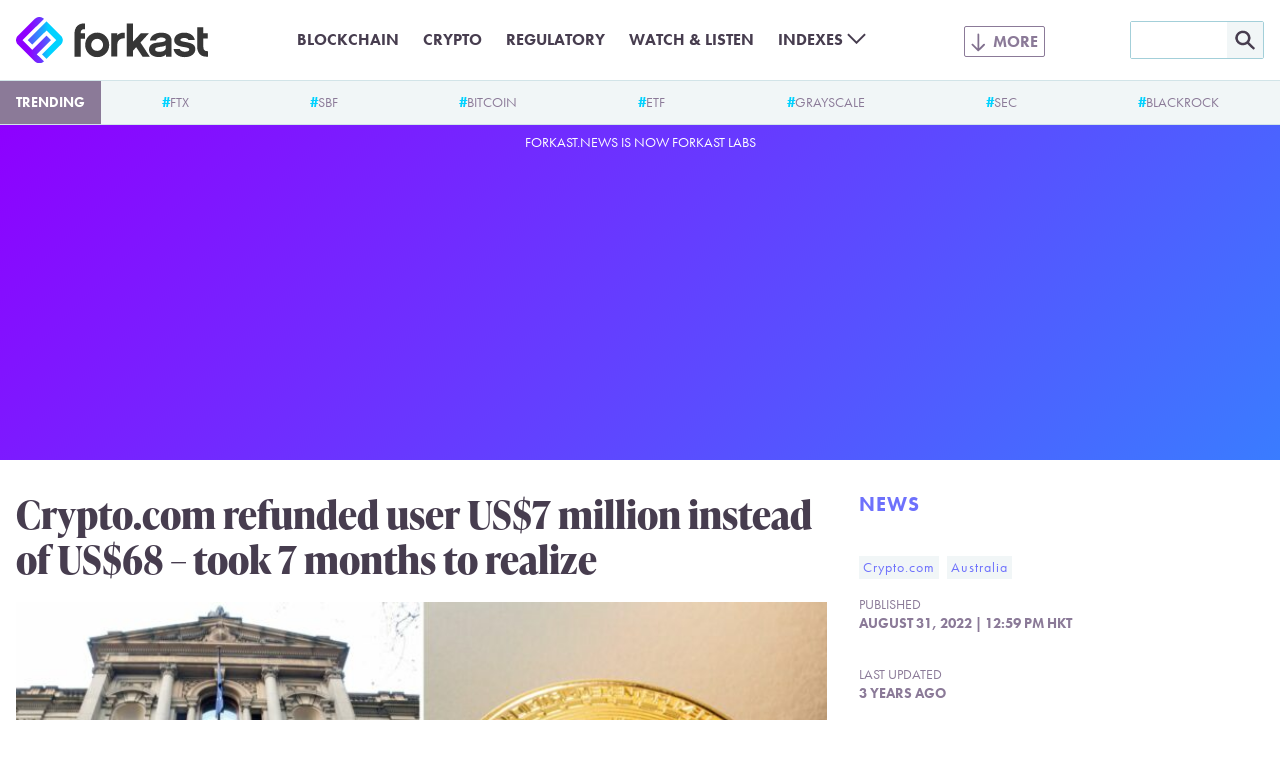

--- FILE ---
content_type: text/html; charset=UTF-8
request_url: https://forkast.news/crypto-com-refunded-us7-million-7-months/
body_size: 13606
content:
<!DOCTYPE html>
<html class="no-js" lang="en-US" prefix="og: https://ogp.me/ns#">
<head>
	<meta charset="UTF-8">
	<meta name="viewport" content="width=device-width, initial-scale=1.0">
	<meta name='impact-site-verification' value='a47a92e1-e447-4fb5-ad1a-b0ca9b40247c'>
	<link rel="alternate" type="application/rss+xml" title="Forkast RSS feed" href="/feed/">
	<script>document.documentElement.className = document.documentElement.className.replace(/\bno-js\b/g, 'js');</script>
<!-- Search Engine Optimization by Rank Math PRO - https://rankmath.com/ -->
<title>Crypto.com refunded user US$7 million instead of US$68 – took 7 months to realize</title>
<meta name="description" content="Singapore-based cryptocurrency exchange Crypto.com transferred AU$10.4 million (US$7.15 million) to an Australian woman instead of a refund of AU$100 (US$68)."/>
<meta name="robots" content="follow, index, max-snippet:-1, max-video-preview:-1, max-image-preview:large"/>
<link rel="canonical" href="https://forkast.news/crypto-com-refunded-us7-million-7-months/" />
<meta property="og:locale" content="en_US" />
<meta property="og:type" content="article" />
<meta property="og:title" content="Crypto.com refunded user US$7 million instead of US$68 – took 7 months to realize" />
<meta property="og:description" content="Singapore-based cryptocurrency exchange Crypto.com transferred AU$10.4 million (US$7.15 million) to an Australian woman instead of a refund of AU$100 (US$68)." />
<meta property="og:url" content="https://forkast.news/crypto-com-refunded-us7-million-7-months/" />
<meta property="og:site_name" content="Forkast" />
<meta property="article:publisher" content="https://www.facebook.com/forkast.news" />
<meta property="article:tag" content="Crypto.com" />
<meta property="article:tag" content="Australia" />
<meta property="article:section" content="News" />
<meta property="og:updated_time" content="2022-08-31T12:59:51+00:00" />
<meta property="og:image" content="https://forkast.news/wp-content/uploads/2022/08/VicBit.jpg" />
<meta property="og:image:secure_url" content="https://forkast.news/wp-content/uploads/2022/08/VicBit.jpg" />
<meta property="og:image:width" content="1920" />
<meta property="og:image:height" content="1080" />
<meta property="og:image:alt" content="Victoria Supreme Court" />
<meta property="og:image:type" content="image/jpeg" />
<meta property="article:published_time" content="2022-08-31T12:59:50+00:00" />
<meta property="article:modified_time" content="2022-08-31T12:59:51+00:00" />
<meta name="twitter:card" content="summary_large_image" />
<meta name="twitter:title" content="Crypto.com refunded user US$7 million instead of US$68 – took 7 months to realize" />
<meta name="twitter:description" content="Singapore-based cryptocurrency exchange Crypto.com transferred AU$10.4 million (US$7.15 million) to an Australian woman instead of a refund of AU$100 (US$68)." />
<meta name="twitter:site" content="@forkast_news" />
<meta name="twitter:creator" content="@keller_lachlan" />
<meta name="twitter:image" content="https://forkast.news/wp-content/uploads/2022/08/VicBit.jpg" />
<meta name="twitter:label1" content="Written by" />
<meta name="twitter:data1" content="Lachlan Keller" />
<meta name="twitter:label2" content="Time to read" />
<meta name="twitter:data2" content="1 minute" />
<script type="application/ld+json" class="rank-math-schema-pro">{"@context":"https://schema.org","@graph":[{"@type":"Place","@id":"https://forkast.news/#place","address":{"@type":"PostalAddress","streetAddress":"Suite 4, 14/F, CMA Building","addressLocality":"64 Connaught Road","addressRegion":"Central","postalCode":"999077","addressCountry":"Hong Kong"}},{"@type":["NewsMediaOrganization","Organization"],"@id":"https://forkast.news/#organization","name":"Forkast News","url":"https://forkast.news","sameAs":["https://www.facebook.com/forkast.news","https://twitter.com/forkast_news"],"email":"hello@forkast.news","address":{"@type":"PostalAddress","streetAddress":"Suite 4, 14/F, CMA Building","addressLocality":"64 Connaught Road","addressRegion":"Central","postalCode":"999077","addressCountry":"Hong Kong"},"logo":{"@type":"ImageObject","@id":"https://forkast.news/#logo","url":"https://forkast.news/wp-content/uploads/2021/06/Forkast-Logo-Only.png","contentUrl":"https://forkast.news/wp-content/uploads/2021/06/Forkast-Logo-Only.png","caption":"Forkast News","inLanguage":"en-US","width":"501","height":"501"},"location":{"@id":"https://forkast.news/#place"}},{"@type":"WebSite","@id":"https://forkast.news/#website","url":"https://forkast.news","name":"Forkast News","publisher":{"@id":"https://forkast.news/#organization"},"inLanguage":"en-US"},{"@type":"ImageObject","@id":"https://forkast.news/wp-content/uploads/2022/08/VicBit.jpg","url":"https://forkast.news/wp-content/uploads/2022/08/VicBit.jpg","width":"1920","height":"1080","caption":"Victoria Supreme Court","inLanguage":"en-US"},{"@type":"WebPage","@id":"https://forkast.news/crypto-com-refunded-us7-million-7-months/#webpage","url":"https://forkast.news/crypto-com-refunded-us7-million-7-months/","name":"Crypto.com refunded user US$7 million instead of US$68 \u2013 took 7 months to realize","datePublished":"2022-08-31T12:59:50+00:00","dateModified":"2022-08-31T12:59:51+00:00","isPartOf":{"@id":"https://forkast.news/#website"},"primaryImageOfPage":{"@id":"https://forkast.news/wp-content/uploads/2022/08/VicBit.jpg"},"inLanguage":"en-US"},{"@type":"Person","@id":"https://forkast.news/author/lkeller/","name":"Lachlan Keller","url":"https://forkast.news/author/lkeller/","image":{"@type":"ImageObject","@id":"https://secure.gravatar.com/avatar/2b25606a8aefd4847f772ab9b369d7f0?s=96&amp;d=mm&amp;r=g","url":"https://secure.gravatar.com/avatar/2b25606a8aefd4847f772ab9b369d7f0?s=96&amp;d=mm&amp;r=g","caption":"Lachlan Keller","inLanguage":"en-US"},"sameAs":["https://twitter.com/keller_lachlan"],"worksFor":{"@id":"https://forkast.news/#organization"}},{"@type":"NewsArticle","headline":"Crypto.com refunded user US$7 million instead of US$68 \u2013 took 7 months to realize","keywords":"Crypto.com,refund,mistake,crypto,australia","datePublished":"2022-08-31T12:59:50+00:00","dateModified":"2022-08-31T12:59:51+00:00","articleSection":"Australia, Crypto.com","author":{"@id":"https://forkast.news/author/lkeller/","name":"Lachlan Keller"},"publisher":{"@id":"https://forkast.news/#organization"},"description":"Singapore-based cryptocurrency exchange Crypto.com transferred AU$10.4 million (US$7.15 million) to an Australian woman instead of a refund of AU$100 (US$68).","copyrightYear":"2022","copyrightHolder":{"@id":"https://forkast.news/#organization"},"name":"Crypto.com refunded user US$7 million instead of US$68 \u2013 took 7 months to realize","@id":"https://forkast.news/crypto-com-refunded-us7-million-7-months/#richSnippet","isPartOf":{"@id":"https://forkast.news/crypto-com-refunded-us7-million-7-months/#webpage"},"image":{"@id":"https://forkast.news/wp-content/uploads/2022/08/VicBit.jpg"},"inLanguage":"en-US","mainEntityOfPage":{"@id":"https://forkast.news/crypto-com-refunded-us7-million-7-months/#webpage"}}]}</script>
<!-- /Rank Math WordPress SEO plugin -->

<link rel='dns-prefetch' href='//www.googletagmanager.com' />
<link rel='stylesheet' id='wp-block-library-css' href='https://forkast.news/wp-includes/css/dist/block-library/style.min.css?ver=b61b320950af0f12fc6afb858957a022' type='text/css' media='all' />
<style id='wp-block-library-theme-inline-css' type='text/css'>
.wp-block-audio figcaption{color:#555;font-size:13px;text-align:center}.is-dark-theme .wp-block-audio figcaption{color:hsla(0,0%,100%,.65)}.wp-block-audio{margin:0 0 1em}.wp-block-code{border:1px solid #ccc;border-radius:4px;font-family:Menlo,Consolas,monaco,monospace;padding:.8em 1em}.wp-block-embed figcaption{color:#555;font-size:13px;text-align:center}.is-dark-theme .wp-block-embed figcaption{color:hsla(0,0%,100%,.65)}.wp-block-embed{margin:0 0 1em}.blocks-gallery-caption{color:#555;font-size:13px;text-align:center}.is-dark-theme .blocks-gallery-caption{color:hsla(0,0%,100%,.65)}.wp-block-image figcaption{color:#555;font-size:13px;text-align:center}.is-dark-theme .wp-block-image figcaption{color:hsla(0,0%,100%,.65)}.wp-block-image{margin:0 0 1em}.wp-block-pullquote{border-bottom:4px solid;border-top:4px solid;color:currentColor;margin-bottom:1.75em}.wp-block-pullquote cite,.wp-block-pullquote footer,.wp-block-pullquote__citation{color:currentColor;font-size:.8125em;font-style:normal;text-transform:uppercase}.wp-block-quote{border-left:.25em solid;margin:0 0 1.75em;padding-left:1em}.wp-block-quote cite,.wp-block-quote footer{color:currentColor;font-size:.8125em;font-style:normal;position:relative}.wp-block-quote.has-text-align-right{border-left:none;border-right:.25em solid;padding-left:0;padding-right:1em}.wp-block-quote.has-text-align-center{border:none;padding-left:0}.wp-block-quote.is-large,.wp-block-quote.is-style-large,.wp-block-quote.is-style-plain{border:none}.wp-block-search .wp-block-search__label{font-weight:700}.wp-block-search__button{border:1px solid #ccc;padding:.375em .625em}:where(.wp-block-group.has-background){padding:1.25em 2.375em}.wp-block-separator.has-css-opacity{opacity:.4}.wp-block-separator{border:none;border-bottom:2px solid;margin-left:auto;margin-right:auto}.wp-block-separator.has-alpha-channel-opacity{opacity:1}.wp-block-separator:not(.is-style-wide):not(.is-style-dots){width:100px}.wp-block-separator.has-background:not(.is-style-dots){border-bottom:none;height:1px}.wp-block-separator.has-background:not(.is-style-wide):not(.is-style-dots){height:2px}.wp-block-table{margin:0 0 1em}.wp-block-table td,.wp-block-table th{word-break:normal}.wp-block-table figcaption{color:#555;font-size:13px;text-align:center}.is-dark-theme .wp-block-table figcaption{color:hsla(0,0%,100%,.65)}.wp-block-video figcaption{color:#555;font-size:13px;text-align:center}.is-dark-theme .wp-block-video figcaption{color:hsla(0,0%,100%,.65)}.wp-block-video{margin:0 0 1em}.wp-block-template-part.has-background{margin-bottom:0;margin-top:0;padding:1.25em 2.375em}
</style>
<style id='rank-math-toc-block-style-inline-css' type='text/css'>
.wp-block-rank-math-toc-block nav ol{counter-reset:item}.wp-block-rank-math-toc-block nav ol li{display:block}.wp-block-rank-math-toc-block nav ol li:before{content:counters(item, ".") ". ";counter-increment:item}

</style>
<style id='global-styles-inline-css' type='text/css'>
body{--wp--preset--color--black: #000000;--wp--preset--color--cyan-bluish-gray: #abb8c3;--wp--preset--color--white: #ffffff;--wp--preset--color--pale-pink: #f78da7;--wp--preset--color--vivid-red: #cf2e2e;--wp--preset--color--luminous-vivid-orange: #ff6900;--wp--preset--color--luminous-vivid-amber: #fcb900;--wp--preset--color--light-green-cyan: #7bdcb5;--wp--preset--color--vivid-green-cyan: #00d084;--wp--preset--color--pale-cyan-blue: #8ed1fc;--wp--preset--color--vivid-cyan-blue: #0693e3;--wp--preset--color--vivid-purple: #9b51e0;--wp--preset--color--purple: #8E00FF;--wp--preset--color--lilac: #6E71FC;--wp--preset--color--sky: #3CA9FC;--wp--preset--color--cyan: #00D2FF;--wp--preset--color--red-dark: #E23812;--wp--preset--color--red-light: #F06D51;--wp--preset--color--green-dark: #18BD5A;--wp--preset--color--green-light: #3AE57E;--wp--preset--color--blue-grey-very-light: #F1F6F7;--wp--preset--color--blue-grey-light: #D2E4E8;--wp--preset--color--blue-grey: #A3CFD9;--wp--preset--color--purple-grey-very-light: #F3F2F5;--wp--preset--color--purple-grey: #8B7A98;--wp--preset--color--purple-grey-dark: #473D4F;--wp--preset--color--purple-grey-very-dark: #2C2433;--wp--preset--color--yellow: #FCB900;--wp--preset--gradient--vivid-cyan-blue-to-vivid-purple: linear-gradient(135deg,rgba(6,147,227,1) 0%,rgb(155,81,224) 100%);--wp--preset--gradient--light-green-cyan-to-vivid-green-cyan: linear-gradient(135deg,rgb(122,220,180) 0%,rgb(0,208,130) 100%);--wp--preset--gradient--luminous-vivid-amber-to-luminous-vivid-orange: linear-gradient(135deg,rgba(252,185,0,1) 0%,rgba(255,105,0,1) 100%);--wp--preset--gradient--luminous-vivid-orange-to-vivid-red: linear-gradient(135deg,rgba(255,105,0,1) 0%,rgb(207,46,46) 100%);--wp--preset--gradient--very-light-gray-to-cyan-bluish-gray: linear-gradient(135deg,rgb(238,238,238) 0%,rgb(169,184,195) 100%);--wp--preset--gradient--cool-to-warm-spectrum: linear-gradient(135deg,rgb(74,234,220) 0%,rgb(151,120,209) 20%,rgb(207,42,186) 40%,rgb(238,44,130) 60%,rgb(251,105,98) 80%,rgb(254,248,76) 100%);--wp--preset--gradient--blush-light-purple: linear-gradient(135deg,rgb(255,206,236) 0%,rgb(152,150,240) 100%);--wp--preset--gradient--blush-bordeaux: linear-gradient(135deg,rgb(254,205,165) 0%,rgb(254,45,45) 50%,rgb(107,0,62) 100%);--wp--preset--gradient--luminous-dusk: linear-gradient(135deg,rgb(255,203,112) 0%,rgb(199,81,192) 50%,rgb(65,88,208) 100%);--wp--preset--gradient--pale-ocean: linear-gradient(135deg,rgb(255,245,203) 0%,rgb(182,227,212) 50%,rgb(51,167,181) 100%);--wp--preset--gradient--electric-grass: linear-gradient(135deg,rgb(202,248,128) 0%,rgb(113,206,126) 100%);--wp--preset--gradient--midnight: linear-gradient(135deg,rgb(2,3,129) 0%,rgb(40,116,252) 100%);--wp--preset--font-size--small: 13px;--wp--preset--font-size--medium: 20px;--wp--preset--font-size--large: 36px;--wp--preset--font-size--x-large: 42px;--wp--preset--spacing--20: 0.44rem;--wp--preset--spacing--30: 0.67rem;--wp--preset--spacing--40: 1rem;--wp--preset--spacing--50: 1.5rem;--wp--preset--spacing--60: 2.25rem;--wp--preset--spacing--70: 3.38rem;--wp--preset--spacing--80: 5.06rem;--wp--preset--shadow--natural: 6px 6px 9px rgba(0, 0, 0, 0.2);--wp--preset--shadow--deep: 12px 12px 50px rgba(0, 0, 0, 0.4);--wp--preset--shadow--sharp: 6px 6px 0px rgba(0, 0, 0, 0.2);--wp--preset--shadow--outlined: 6px 6px 0px -3px rgba(255, 255, 255, 1), 6px 6px rgba(0, 0, 0, 1);--wp--preset--shadow--crisp: 6px 6px 0px rgba(0, 0, 0, 1);}body { margin: 0;--wp--style--global--content-size: 630px;--wp--style--global--wide-size: 630px; }.wp-site-blocks > .alignleft { float: left; margin-right: 2em; }.wp-site-blocks > .alignright { float: right; margin-left: 2em; }.wp-site-blocks > .aligncenter { justify-content: center; margin-left: auto; margin-right: auto; }:where(.is-layout-flex){gap: 0.5em;}:where(.is-layout-grid){gap: 0.5em;}body .is-layout-flow > .alignleft{float: left;margin-inline-start: 0;margin-inline-end: 2em;}body .is-layout-flow > .alignright{float: right;margin-inline-start: 2em;margin-inline-end: 0;}body .is-layout-flow > .aligncenter{margin-left: auto !important;margin-right: auto !important;}body .is-layout-constrained > .alignleft{float: left;margin-inline-start: 0;margin-inline-end: 2em;}body .is-layout-constrained > .alignright{float: right;margin-inline-start: 2em;margin-inline-end: 0;}body .is-layout-constrained > .aligncenter{margin-left: auto !important;margin-right: auto !important;}body .is-layout-constrained > :where(:not(.alignleft):not(.alignright):not(.alignfull)){max-width: var(--wp--style--global--content-size);margin-left: auto !important;margin-right: auto !important;}body .is-layout-constrained > .alignwide{max-width: var(--wp--style--global--wide-size);}body .is-layout-flex{display: flex;}body .is-layout-flex{flex-wrap: wrap;align-items: center;}body .is-layout-flex > *{margin: 0;}body .is-layout-grid{display: grid;}body .is-layout-grid > *{margin: 0;}body{font-size: 1.25rem;padding-top: 0px;padding-right: 0px;padding-bottom: 0px;padding-left: 0px;}a:where(:not(.wp-element-button)){text-decoration: underline;}.wp-element-button, .wp-block-button__link{background-color: #32373c;border-width: 0;color: #fff;font-family: inherit;font-size: inherit;line-height: inherit;padding: calc(0.667em + 2px) calc(1.333em + 2px);text-decoration: none;}.has-black-color{color: var(--wp--preset--color--black) !important;}.has-cyan-bluish-gray-color{color: var(--wp--preset--color--cyan-bluish-gray) !important;}.has-white-color{color: var(--wp--preset--color--white) !important;}.has-pale-pink-color{color: var(--wp--preset--color--pale-pink) !important;}.has-vivid-red-color{color: var(--wp--preset--color--vivid-red) !important;}.has-luminous-vivid-orange-color{color: var(--wp--preset--color--luminous-vivid-orange) !important;}.has-luminous-vivid-amber-color{color: var(--wp--preset--color--luminous-vivid-amber) !important;}.has-light-green-cyan-color{color: var(--wp--preset--color--light-green-cyan) !important;}.has-vivid-green-cyan-color{color: var(--wp--preset--color--vivid-green-cyan) !important;}.has-pale-cyan-blue-color{color: var(--wp--preset--color--pale-cyan-blue) !important;}.has-vivid-cyan-blue-color{color: var(--wp--preset--color--vivid-cyan-blue) !important;}.has-vivid-purple-color{color: var(--wp--preset--color--vivid-purple) !important;}.has-purple-color{color: var(--wp--preset--color--purple) !important;}.has-lilac-color{color: var(--wp--preset--color--lilac) !important;}.has-sky-color{color: var(--wp--preset--color--sky) !important;}.has-cyan-color{color: var(--wp--preset--color--cyan) !important;}.has-red-dark-color{color: var(--wp--preset--color--red-dark) !important;}.has-red-light-color{color: var(--wp--preset--color--red-light) !important;}.has-green-dark-color{color: var(--wp--preset--color--green-dark) !important;}.has-green-light-color{color: var(--wp--preset--color--green-light) !important;}.has-blue-grey-very-light-color{color: var(--wp--preset--color--blue-grey-very-light) !important;}.has-blue-grey-light-color{color: var(--wp--preset--color--blue-grey-light) !important;}.has-blue-grey-color{color: var(--wp--preset--color--blue-grey) !important;}.has-purple-grey-very-light-color{color: var(--wp--preset--color--purple-grey-very-light) !important;}.has-purple-grey-color{color: var(--wp--preset--color--purple-grey) !important;}.has-purple-grey-dark-color{color: var(--wp--preset--color--purple-grey-dark) !important;}.has-purple-grey-very-dark-color{color: var(--wp--preset--color--purple-grey-very-dark) !important;}.has-yellow-color{color: var(--wp--preset--color--yellow) !important;}.has-black-background-color{background-color: var(--wp--preset--color--black) !important;}.has-cyan-bluish-gray-background-color{background-color: var(--wp--preset--color--cyan-bluish-gray) !important;}.has-white-background-color{background-color: var(--wp--preset--color--white) !important;}.has-pale-pink-background-color{background-color: var(--wp--preset--color--pale-pink) !important;}.has-vivid-red-background-color{background-color: var(--wp--preset--color--vivid-red) !important;}.has-luminous-vivid-orange-background-color{background-color: var(--wp--preset--color--luminous-vivid-orange) !important;}.has-luminous-vivid-amber-background-color{background-color: var(--wp--preset--color--luminous-vivid-amber) !important;}.has-light-green-cyan-background-color{background-color: var(--wp--preset--color--light-green-cyan) !important;}.has-vivid-green-cyan-background-color{background-color: var(--wp--preset--color--vivid-green-cyan) !important;}.has-pale-cyan-blue-background-color{background-color: var(--wp--preset--color--pale-cyan-blue) !important;}.has-vivid-cyan-blue-background-color{background-color: var(--wp--preset--color--vivid-cyan-blue) !important;}.has-vivid-purple-background-color{background-color: var(--wp--preset--color--vivid-purple) !important;}.has-purple-background-color{background-color: var(--wp--preset--color--purple) !important;}.has-lilac-background-color{background-color: var(--wp--preset--color--lilac) !important;}.has-sky-background-color{background-color: var(--wp--preset--color--sky) !important;}.has-cyan-background-color{background-color: var(--wp--preset--color--cyan) !important;}.has-red-dark-background-color{background-color: var(--wp--preset--color--red-dark) !important;}.has-red-light-background-color{background-color: var(--wp--preset--color--red-light) !important;}.has-green-dark-background-color{background-color: var(--wp--preset--color--green-dark) !important;}.has-green-light-background-color{background-color: var(--wp--preset--color--green-light) !important;}.has-blue-grey-very-light-background-color{background-color: var(--wp--preset--color--blue-grey-very-light) !important;}.has-blue-grey-light-background-color{background-color: var(--wp--preset--color--blue-grey-light) !important;}.has-blue-grey-background-color{background-color: var(--wp--preset--color--blue-grey) !important;}.has-purple-grey-very-light-background-color{background-color: var(--wp--preset--color--purple-grey-very-light) !important;}.has-purple-grey-background-color{background-color: var(--wp--preset--color--purple-grey) !important;}.has-purple-grey-dark-background-color{background-color: var(--wp--preset--color--purple-grey-dark) !important;}.has-purple-grey-very-dark-background-color{background-color: var(--wp--preset--color--purple-grey-very-dark) !important;}.has-yellow-background-color{background-color: var(--wp--preset--color--yellow) !important;}.has-black-border-color{border-color: var(--wp--preset--color--black) !important;}.has-cyan-bluish-gray-border-color{border-color: var(--wp--preset--color--cyan-bluish-gray) !important;}.has-white-border-color{border-color: var(--wp--preset--color--white) !important;}.has-pale-pink-border-color{border-color: var(--wp--preset--color--pale-pink) !important;}.has-vivid-red-border-color{border-color: var(--wp--preset--color--vivid-red) !important;}.has-luminous-vivid-orange-border-color{border-color: var(--wp--preset--color--luminous-vivid-orange) !important;}.has-luminous-vivid-amber-border-color{border-color: var(--wp--preset--color--luminous-vivid-amber) !important;}.has-light-green-cyan-border-color{border-color: var(--wp--preset--color--light-green-cyan) !important;}.has-vivid-green-cyan-border-color{border-color: var(--wp--preset--color--vivid-green-cyan) !important;}.has-pale-cyan-blue-border-color{border-color: var(--wp--preset--color--pale-cyan-blue) !important;}.has-vivid-cyan-blue-border-color{border-color: var(--wp--preset--color--vivid-cyan-blue) !important;}.has-vivid-purple-border-color{border-color: var(--wp--preset--color--vivid-purple) !important;}.has-purple-border-color{border-color: var(--wp--preset--color--purple) !important;}.has-lilac-border-color{border-color: var(--wp--preset--color--lilac) !important;}.has-sky-border-color{border-color: var(--wp--preset--color--sky) !important;}.has-cyan-border-color{border-color: var(--wp--preset--color--cyan) !important;}.has-red-dark-border-color{border-color: var(--wp--preset--color--red-dark) !important;}.has-red-light-border-color{border-color: var(--wp--preset--color--red-light) !important;}.has-green-dark-border-color{border-color: var(--wp--preset--color--green-dark) !important;}.has-green-light-border-color{border-color: var(--wp--preset--color--green-light) !important;}.has-blue-grey-very-light-border-color{border-color: var(--wp--preset--color--blue-grey-very-light) !important;}.has-blue-grey-light-border-color{border-color: var(--wp--preset--color--blue-grey-light) !important;}.has-blue-grey-border-color{border-color: var(--wp--preset--color--blue-grey) !important;}.has-purple-grey-very-light-border-color{border-color: var(--wp--preset--color--purple-grey-very-light) !important;}.has-purple-grey-border-color{border-color: var(--wp--preset--color--purple-grey) !important;}.has-purple-grey-dark-border-color{border-color: var(--wp--preset--color--purple-grey-dark) !important;}.has-purple-grey-very-dark-border-color{border-color: var(--wp--preset--color--purple-grey-very-dark) !important;}.has-yellow-border-color{border-color: var(--wp--preset--color--yellow) !important;}.has-vivid-cyan-blue-to-vivid-purple-gradient-background{background: var(--wp--preset--gradient--vivid-cyan-blue-to-vivid-purple) !important;}.has-light-green-cyan-to-vivid-green-cyan-gradient-background{background: var(--wp--preset--gradient--light-green-cyan-to-vivid-green-cyan) !important;}.has-luminous-vivid-amber-to-luminous-vivid-orange-gradient-background{background: var(--wp--preset--gradient--luminous-vivid-amber-to-luminous-vivid-orange) !important;}.has-luminous-vivid-orange-to-vivid-red-gradient-background{background: var(--wp--preset--gradient--luminous-vivid-orange-to-vivid-red) !important;}.has-very-light-gray-to-cyan-bluish-gray-gradient-background{background: var(--wp--preset--gradient--very-light-gray-to-cyan-bluish-gray) !important;}.has-cool-to-warm-spectrum-gradient-background{background: var(--wp--preset--gradient--cool-to-warm-spectrum) !important;}.has-blush-light-purple-gradient-background{background: var(--wp--preset--gradient--blush-light-purple) !important;}.has-blush-bordeaux-gradient-background{background: var(--wp--preset--gradient--blush-bordeaux) !important;}.has-luminous-dusk-gradient-background{background: var(--wp--preset--gradient--luminous-dusk) !important;}.has-pale-ocean-gradient-background{background: var(--wp--preset--gradient--pale-ocean) !important;}.has-electric-grass-gradient-background{background: var(--wp--preset--gradient--electric-grass) !important;}.has-midnight-gradient-background{background: var(--wp--preset--gradient--midnight) !important;}.has-small-font-size{font-size: var(--wp--preset--font-size--small) !important;}.has-medium-font-size{font-size: var(--wp--preset--font-size--medium) !important;}.has-large-font-size{font-size: var(--wp--preset--font-size--large) !important;}.has-x-large-font-size{font-size: var(--wp--preset--font-size--x-large) !important;}
.wp-block-navigation a:where(:not(.wp-element-button)){color: inherit;}
:where(.wp-block-post-template.is-layout-flex){gap: 1.25em;}:where(.wp-block-post-template.is-layout-grid){gap: 1.25em;}
:where(.wp-block-columns.is-layout-flex){gap: 2em;}:where(.wp-block-columns.is-layout-grid){gap: 2em;}
.wp-block-pullquote{font-size: 1.5em;line-height: 1.6;}
.wp-block-group{padding: 1rem;}
</style>
<link rel='stylesheet' id='dashicons-css' href='https://forkast.news/wp-includes/css/dashicons.min.css?ver=b61b320950af0f12fc6afb858957a022' type='text/css' media='all' />
<link rel='stylesheet' id='post-views-counter-frontend-css' href='https://forkast.news/wp-content/plugins/post-views-counter/css/frontend.min.css?ver=1.4.3' type='text/css' media='all' />
<link rel='stylesheet' id='forkast-front-style-css' href='https://forkast.news/wp-content/themes/forkast/build/front.css?ver=1a332d245227ceb520d3' type='text/css' media='all' />
<script type="text/javascript" src="https://forkast.news/wp-content/plugins/forkast-buysellads-integration/js/buysellads.js?ver=b61b320950af0f12fc6afb858957a022" id="forkast-buysellads-js"></script>

<!-- Google Analytics snippet added by Site Kit -->
<script type="text/javascript" src="https://www.googletagmanager.com/gtag/js?id=GT-WF4XTSN" id="google_gtagjs-js" async></script>
<script type="text/javascript" id="google_gtagjs-js-after">
/* <![CDATA[ */
window.dataLayer = window.dataLayer || [];function gtag(){dataLayer.push(arguments);}
gtag('set', 'linker', {"domains":["forkast.news"]} );
gtag("js", new Date());
gtag("set", "developer_id.dZTNiMT", true);
gtag("config", "GT-WF4XTSN");
/* ]]> */
</script>

<!-- End Google Analytics snippet added by Site Kit -->
<link rel="https://api.w.org/" href="https://forkast.news/wp-json/" /><link rel="alternate" type="application/json" href="https://forkast.news/wp-json/wp/v2/posts/71322" /><link rel="alternate" type="application/json+oembed" href="https://forkast.news/wp-json/oembed/1.0/embed?url=https%3A%2F%2Fforkast.news%2Fcrypto-com-refunded-us7-million-7-months%2F" />
<link rel="alternate" type="text/xml+oembed" href="https://forkast.news/wp-json/oembed/1.0/embed?url=https%3A%2F%2Fforkast.news%2Fcrypto-com-refunded-us7-million-7-months%2F&#038;format=xml" />
<meta name="generator" content="Site Kit by Google 1.114.0" /><link rel="apple-touch-icon" sizes="180x180" href="/apple-touch-icon.png?v=2">
		<link rel="icon" type="image/png" sizes="32x32" href="/favicon-32x32.png?v=2">
		<link rel="icon" type="image/png" sizes="16x16" href="/favicon-16x16.png?v=2">
		<link rel="manifest" href="/site.webmanifest?v=2">
		<link rel="mask-icon" href="/safari-pinned-tab.svg?v=2" color="#8e00ff">
		<link rel="shortcut icon" href="/favicon.ico?v=2">
		<meta name="apple-mobile-web-app-title" content="forkast.news">
		<meta name="application-name" content="forkast.news">
		<meta name="msapplication-TileColor" content="#8e00ff">
		<meta name="theme-color" content="#ffffff"><script type="text/javascript">
			(function() {
				var _sf_async_config = window._sf_async_config = (window._sf_async_config || {});
				_sf_async_config.uid = 66152;
				_sf_async_config.domain = 'forkast.news';
				_sf_async_config.flickerControl = false;
				_sf_async_config.useCanonical = true;
				_sf_async_config.useCanonicalDomain = true;
				_sf_async_config.sections = 'Crypto.com, Australia';
				_sf_async_config.authors = 'Lachlan Keller';

				function loadChartbeat() {
					var e = document.createElement('script');
					var n = document.getElementsByTagName('script')[0];
					e.type = 'text/javascript';
					e.async = true;
					e.src = '//static.chartbeat.com/js/chartbeat.js';
					n.parentNode.insertBefore(e, n);
				}
				loadChartbeat();
			})();
		</script>
		<script async src="//static.chartbeat.com/js/chartbeat_mab.js"></script><script async src="https://pagead2.googlesyndication.com/pagead/js/adsbygoogle.js?client=ca-pub-9776879152484954" crossorigin="anonymous"></script>
		<!-- Meta Pixel Code -->
		<script>
		!function(f,b,e,v,n,t,s)
		{if(f.fbq)return;n=f.fbq=function(){n.callMethod?
		n.callMethod.apply(n,arguments):n.queue.push(arguments)};
		if(!f._fbq)f._fbq=n;n.push=n;n.loaded=!0;n.version='2.0';
		n.queue=[];t=b.createElement(e);t.async=!0;
		t.src=v;s=b.getElementsByTagName(e)[0];
		s.parentNode.insertBefore(t,s)}(window, document,'script',
		'https://connect.facebook.net/en_US/fbevents.js');
		fbq('init', '1890501017821908');
		fbq('track', 'PageView');
		</script>
		<noscript><img height="1" width="1" style="display:none"
		src="https://www.facebook.com/tr?id=1890501017821908&ev=PageView&noscript=1"
		/></noscript>
		<!-- End Meta Pixel Code --><link rel="amphtml" href="https://forkast.news/crypto-com-refunded-us7-million-7-months/amp/"><link rel="icon" href="https://forkast.news/wp-content/uploads/2021/07/cropped-Forkast-Logo-GradientBG-cicle-32x32.png" sizes="32x32" />
<link rel="icon" href="https://forkast.news/wp-content/uploads/2021/07/cropped-Forkast-Logo-GradientBG-cicle-192x192.png" sizes="192x192" />
<link rel="apple-touch-icon" href="https://forkast.news/wp-content/uploads/2021/07/cropped-Forkast-Logo-GradientBG-cicle-180x180.png" />
<meta name="msapplication-TileImage" content="https://forkast.news/wp-content/uploads/2021/07/cropped-Forkast-Logo-GradientBG-cicle-270x270.png" />
</head>

<body class="post-template-default single single-post postid-71322 single-format-standard"><header class="site-header" id="site-header">
	<div class="site-header__inner">
		<div class="site-header__logo">
			<a class="site-header__logo-link" href="https://forkast.news">
				<img width="192" height="47" alt="Forkast logo" class="site-header__logo-image" src="https://forkast.news/wp-content/themes/forkast/img/forkast.svg">
			</a>
		</div>
		<input type="checkbox" class="site-header__search-toggle-input" id="search-toggle-input">
		<label class="site-header__search-toggle" for="search-toggle-input"></label>
		<div class="site-header__search">
			<form role="search" method="get" id="searchform" class="site-header__search-form" action="/">
				<input class="site-header__search-form-text" type="text" value="" name="s" id="s" />
				<input class="site-header__search-form-submit" type="image" id="searchsubmit" src="https://forkast.news/wp-content/themes/forkast/img/mag.svg" />
			</form>
		</div>
		<input type="checkbox" class="site-header__menu-toggle-input" id="menu-toggle-input">
		<label class="site-header__menu-toggle" for="menu-toggle-input"></label>
		<div class="site-header__menus"><div class="site-header__menu-basic"><ul id="menu-basic" class="menu"><li id="menu-item-35398" class="menu-item menu-item-type-taxonomy menu-item-object-post_tag menu-item-35398"><a href="https://forkast.news/topic/blockchain/" class="menu-item-link">Blockchain</a></li>
<li id="menu-item-33489" class="menu-item menu-item-type-taxonomy menu-item-object-post_tag menu-item-33489"><a href="https://forkast.news/topic/cryptocurrencies/" class="menu-item-link">Crypto</a></li>
<li id="menu-item-33492" class="menu-item menu-item-type-taxonomy menu-item-object-post_tag menu-item-33492"><a href="https://forkast.news/topic/regulatory/" class="menu-item-link">Regulatory</a></li>
<li id="menu-item-33494" class="menu-item menu-item-type-post_type_archive menu-item-object-fn_media menu-item-33494"><a href="https://forkast.news/video-audio/" class="menu-item-link">Watch &#038; Listen</a></li>
<li id="menu-item-88548" class="highlight menu-item menu-item-type-taxonomy menu-item-object-post_tag menu-item-has-children menu-item-88548"><a href="https://forkast.news/topic/index/fk500/" class="menu-item-link">Indexes</a>
<ul class="sub-menu">
	<li id="menu-item-91209" class="menu-item menu-item-type-taxonomy menu-item-object-post_tag menu-item-91209"><a href="https://forkast.news/topic/index/fk500/" class="menu-item-link">Forkast 500 NFT Index</a></li>
	<li id="menu-item-91210" class="menu-item menu-item-type-taxonomy menu-item-object-post_tag menu-item-91210"><a href="https://forkast.news/topic/index/fketh/" class="menu-item-link">Forkast ETH NFT Composite</a></li>
	<li id="menu-item-91211" class="menu-item menu-item-type-taxonomy menu-item-object-post_tag menu-item-91211"><a href="https://forkast.news/topic/index/fksol/" class="menu-item-link">Forkast SOL NFT Composite</a></li>
	<li id="menu-item-91212" class="menu-item menu-item-type-taxonomy menu-item-object-post_tag menu-item-91212"><a href="https://forkast.news/topic/index/fkpol/" class="menu-item-link">Forkast POL NFT Composite</a></li>
	<li id="menu-item-91213" class="menu-item menu-item-type-taxonomy menu-item-object-post_tag menu-item-91213"><a href="https://forkast.news/topic/index/fkcar/" class="menu-item-link">Forkast CAR NFT Composite</a></li>
</ul>
</li>
</ul></div><div class="site-header__menu-extended"><ul id="menu-extended" class="menu"><li id="menu-item-34026" class="menu-item menu-item-type-custom menu-item-object-custom menu-item-has-children menu-item-34026"><a href="/" class="menu-item-link">Latest News</a>
<ul class="sub-menu">
	<li id="menu-item-34042" class="menu-item menu-item-type-taxonomy menu-item-object-post_tag menu-item-34042"><a href="https://forkast.news/topic/enterprise/" class="menu-item-link">Enterprise</a></li>
	<li id="menu-item-34031" class="menu-item menu-item-type-taxonomy menu-item-object-post_tag menu-item-34031"><a href="https://forkast.news/topic/economy/markets/" class="menu-item-link">Markets</a></li>
	<li id="menu-item-34043" class="menu-item menu-item-type-taxonomy menu-item-object-post_tag menu-item-34043"><a href="https://forkast.news/topic/regulatory/" class="menu-item-link">Regulatory</a></li>
	<li id="menu-item-34109" class="menu-item menu-item-type-taxonomy menu-item-object-category menu-item-34109"><a href="https://forkast.news/opinion/" class="menu-item-link">Opinion</a></li>
	<li id="menu-item-42679" class="menu-item menu-item-type-taxonomy menu-item-object-category menu-item-42679"><a href="https://forkast.news/forkast-plus/" class="menu-item-link">Forkast+</a></li>
</ul>
</li>
<li id="menu-item-35406" class="menu-item menu-item-type-taxonomy menu-item-object-post_tag current-post-ancestor menu-item-has-children menu-item-35406"><a href="https://forkast.news/topic/region/asia-pacific/" class="menu-item-link">Asia-Pacific</a>
<ul class="sub-menu">
	<li id="menu-item-34035" class="menu-item menu-item-type-taxonomy menu-item-object-post_tag current-post-ancestor current-menu-parent current-post-parent menu-item-34035"><a href="https://forkast.news/topic/region/asia-pacific/australia/" class="menu-item-link">Australia</a></li>
	<li id="menu-item-34036" class="menu-item menu-item-type-taxonomy menu-item-object-post_tag menu-item-34036"><a href="https://forkast.news/topic/region/asia-pacific/china/" class="menu-item-link">China</a></li>
	<li id="menu-item-34028" class="menu-item menu-item-type-taxonomy menu-item-object-post_tag menu-item-34028"><a href="https://forkast.news/topic/region/asia-pacific/hong-kong/" class="menu-item-link">Hong Kong</a></li>
	<li id="menu-item-34029" class="menu-item menu-item-type-taxonomy menu-item-object-post_tag menu-item-34029"><a href="https://forkast.news/topic/region/asia-pacific/india/" class="menu-item-link">India</a></li>
	<li id="menu-item-34030" class="menu-item menu-item-type-taxonomy menu-item-object-post_tag menu-item-34030"><a href="https://forkast.news/topic/region/asia-pacific/japan/" class="menu-item-link">Japan</a></li>
	<li id="menu-item-34032" class="menu-item menu-item-type-taxonomy menu-item-object-post_tag menu-item-34032"><a href="https://forkast.news/topic/region/asia-pacific/se-asia/" class="menu-item-link">SE Asia</a></li>
	<li id="menu-item-34033" class="menu-item menu-item-type-taxonomy menu-item-object-post_tag menu-item-34033"><a href="https://forkast.news/topic/region/asia-pacific/se-asia/singapore/" class="menu-item-link">Singapore</a></li>
	<li id="menu-item-34034" class="menu-item menu-item-type-taxonomy menu-item-object-post_tag menu-item-34034"><a href="https://forkast.news/topic/region/asia-pacific/south-korea/" class="menu-item-link">South Korea</a></li>
</ul>
</li>
<li id="menu-item-34038" class="menu-item menu-item-type-taxonomy menu-item-object-post_tag menu-item-has-children menu-item-34038"><a href="https://forkast.news/topic/blockchain/" class="menu-item-link">Blockchain</a>
<ul class="sub-menu">
	<li id="menu-item-34039" class="menu-item menu-item-type-taxonomy menu-item-object-post_tag menu-item-34039"><a href="https://forkast.news/topic/cryptocurrencies/cbdc/" class="menu-item-link">CBDCs</a></li>
	<li id="menu-item-34040" class="menu-item menu-item-type-taxonomy menu-item-object-post_tag menu-item-34040"><a href="https://forkast.news/topic/defi-decentralized-finance/" class="menu-item-link">DeFi</a></li>
	<li id="menu-item-34041" class="menu-item menu-item-type-taxonomy menu-item-object-post_tag menu-item-34041"><a href="https://forkast.news/topic/nft-non-fungible-token/" class="menu-item-link">NFTs</a></li>
</ul>
</li>
<li id="menu-item-34045" class="menu-item menu-item-type-taxonomy menu-item-object-post_tag menu-item-has-children menu-item-34045"><a href="https://forkast.news/topic/cryptocurrencies/" class="menu-item-link">Crypto</a>
<ul class="sub-menu">
	<li id="menu-item-34046" class="menu-item menu-item-type-taxonomy menu-item-object-post_tag menu-item-34046"><a href="https://forkast.news/topic/cryptocurrencies/btc/" class="menu-item-link">Bitcoin</a></li>
	<li id="menu-item-34047" class="menu-item menu-item-type-taxonomy menu-item-object-post_tag menu-item-34047"><a href="https://forkast.news/topic/cryptocurrencies/eth/" class="menu-item-link">Ethereum</a></li>
	<li id="menu-item-34051" class="menu-item menu-item-type-taxonomy menu-item-object-post_tag menu-item-34051"><a href="https://forkast.news/topic/cryptocurrencies/cardano-ada/" class="menu-item-link">Cardano</a></li>
	<li id="menu-item-34053" class="menu-item menu-item-type-taxonomy menu-item-object-post_tag menu-item-34053"><a href="https://forkast.news/topic/cryptocurrencies/xrp/" class="menu-item-link">XRP</a></li>
	<li id="menu-item-34054" class="menu-item menu-item-type-taxonomy menu-item-object-post_tag menu-item-34054"><a href="https://forkast.news/topic/cryptocurrencies/stablecoin/" class="menu-item-link">Stablecoins</a></li>
	<li id="menu-item-34055" class="menu-item menu-item-type-taxonomy menu-item-object-post_tag menu-item-34055"><a href="https://forkast.news/topic/cryptocurrencies/altcoin/" class="menu-item-link">Altcoins</a></li>
</ul>
</li>
<li id="menu-item-34057" class="menu-item menu-item-type-custom menu-item-object-custom menu-item-has-children menu-item-34057"><a href="#" class="menu-item-link">Learn</a>
<ul class="sub-menu">
	<li id="menu-item-34058" class="menu-item menu-item-type-taxonomy menu-item-object-category menu-item-34058"><a href="https://forkast.news/explainers/" class="menu-item-link">Explainers</a></li>
	<li id="menu-item-55172" class="menu-item menu-item-type-post_type menu-item-object-page menu-item-55172"><a href="https://forkast.news/digital-asset-report/" class="menu-item-link">Digital Assets Report</a></li>
	<li id="menu-item-55173" class="menu-item menu-item-type-post_type menu-item-object-page menu-item-55173"><a href="https://forkast.news/china-blockchain-report-pdf/" class="menu-item-link">China Blockchain Report</a></li>
	<li id="menu-item-56826" class="menu-item menu-item-type-post_type menu-item-object-page menu-item-56826"><a href="https://forkast.news/state-of-the-nft-market/" class="menu-item-link">State of the NFT Market</a></li>
</ul>
</li>
<li id="menu-item-34059" class="menu-item menu-item-type-custom menu-item-object-custom menu-item-has-children menu-item-34059"><a href="/video-audio/" class="menu-item-link">Watch &#038; Listen</a>
<ul class="sub-menu">
	<li id="menu-item-34060" class="menu-item menu-item-type-taxonomy menu-item-object-category menu-item-34060"><a href="https://forkast.news/video/the-daily-forkast/" class="menu-item-link">The Daily Forkast</a></li>
	<li id="menu-item-34061" class="menu-item menu-item-type-taxonomy menu-item-object-category menu-item-34061"><a href="https://forkast.news/video/word-on-the-block/" class="menu-item-link">Word on the Block</a></li>
</ul>
</li>
<li id="menu-item-81797" class="menu-item menu-item-type-taxonomy menu-item-object-category menu-item-has-children menu-item-81797"><a href="https://forkast.news/forkast-plus/" class="menu-item-link">Forkast+</a>
<ul class="sub-menu">
	<li id="menu-item-58393" class="menu-item menu-item-type-post_type menu-item-object-page menu-item-58393"><a href="https://forkast.news/events/" class="menu-item-link">Events</a></li>
	<li id="menu-item-58039" class="menu-item menu-item-type-post_type menu-item-object-page menu-item-58039"><a href="https://forkast.news/newsletters/" class="menu-item-link">Newsletters</a></li>
</ul>
</li>
<li id="menu-item-35470" class="menu-item menu-item-type-post_type menu-item-object-page menu-item-has-children menu-item-35470"><a href="https://forkast.news/about/" class="menu-item-link">About Us</a>
<ul class="sub-menu">
	<li id="menu-item-35471" class="menu-item menu-item-type-post_type menu-item-object-page menu-item-35471"><a href="https://forkast.news/about/" class="menu-item-link">Our Story</a></li>
	<li id="menu-item-35473" class="menu-item menu-item-type-custom menu-item-object-custom menu-item-35473"><a href="https://forkast.notion.site/Join-our-team-7b894cf58dfe474a9ba363298ac7ea22" class="menu-item-link">Join Our Team</a></li>
	<li id="menu-item-35474" class="menu-item menu-item-type-post_type menu-item-object-page menu-item-35474"><a href="https://forkast.news/contact/" class="menu-item-link">Contact</a></li>
	<li id="menu-item-35475" class="menu-item menu-item-type-post_type menu-item-object-page menu-item-35475"><a href="https://forkast.news/cookies/" class="menu-item-link">Cookies</a></li>
	<li id="menu-item-35476" class="menu-item menu-item-type-post_type menu-item-object-page menu-item-35476"><a href="https://forkast.news/terms-of-service/" class="menu-item-link">Terms of Service</a></li>
</ul>
</li>
</ul></div></div>
	</div>
</header><div class="trending">
		<h3 class="trending__title">Trending</h3><ul id="menu-trending" class="menu"><li id="menu-item-34306" class="menu-item menu-item-type-custom menu-item-object-custom menu-item-34306"><a href="/?s=FTX" class="menu-item-link">FTX</a></li>
<li id="menu-item-40389" class="menu-item menu-item-type-custom menu-item-object-custom menu-item-40389"><a href="/?s=SBF" class="menu-item-link">SBF</a></li>
<li id="menu-item-34303" class="menu-item menu-item-type-custom menu-item-object-custom menu-item-34303"><a href="/?s=Bitcoin" class="menu-item-link">Bitcoin</a></li>
<li id="menu-item-40388" class="menu-item menu-item-type-custom menu-item-object-custom menu-item-40388"><a href="/?s=ETF" class="menu-item-link">ETF</a></li>
<li id="menu-item-34305" class="menu-item menu-item-type-custom menu-item-object-custom menu-item-34305"><a href="/?s=Grayscale" class="menu-item-link">Grayscale</a></li>
<li id="menu-item-35136" class="menu-item menu-item-type-custom menu-item-object-custom menu-item-35136"><a href="/?s=SEC" class="menu-item-link">SEC</a></li>
<li id="menu-item-35137" class="menu-item menu-item-type-custom menu-item-object-custom menu-item-35137"><a href="/?s=BlackRock" class="menu-item-link">BlackRock</a></li>
</ul></div><div class="alert-bar"><div class="alert-bar__inner"><a target="_blank" class="alert-bar__link" href="https://www.forkastlabs.xyz">Forkast.News is now Forkast Labs</a></div></div><main class="main">
<div class="article"><div class="article__meta"><div class="article-meta"><div class="article-meta__section">
			<h2 class="subhead"><a class="subhead__link subhead__link--news" href="https://forkast.news/news/">News</a></h2>
		</div><ul class="category-bullets"><li class="category-bullets__item"><a class="category-bullets__link" href="https://forkast.news/topic/companies/crypto-com/">Crypto.com</a></li><li class="category-bullets__item"><a class="category-bullets__link" href="https://forkast.news/topic/region/asia-pacific/australia/">Australia</a></li></ul>
<time class="article-meta__date" datetime="2022-08-31T12:59:50+00:00">
		<span class="article-meta__label">Published</span>
		<strong>August 31, 2022 | 12:59 pm HKT</strong>
	</time>
	<time class="article-meta__last-updated" datetime="2022-08-31T12:59:50+00:00">
		<span class="article-meta__label">Last updated</span>
		<strong>3 years ago</strong>
	</time>
	<div class="article-meta__author">By <a href="https://forkast.news/author/lkeller/" title="Posts by Lachlan Keller" class="author url fn" rel="author">Lachlan Keller</a></div>
	<div class="article-meta__share"><div class="share-icons"><a target="_blank" class="share-icons__link" href="https://twitter.com/share?url=https://forkast.news/crypto-com-refunded-us7-million-7-months/&text=Crypto.com refunded user US$7 million instead of US$68 – took 7 months to realize"><svg xmlns="http://www.w3.org/2000/svg" xmlns:xlink="http://www.w3.org/1999/xlink" class="share-icons__icon">
	<use xlink:href="https://forkast.news/wp-content/themes/forkast/img/social/roundel/twitter.svg#icon"><title>Share on twitter</title></use>
</svg></a><a target="_blank" class="share-icons__link" href="https://www.linkedin.com/shareArticle?url=https://forkast.news/crypto-com-refunded-us7-million-7-months/&title=Crypto.com refunded user US$7 million instead of US$68 – took 7 months to realize"><svg xmlns="http://www.w3.org/2000/svg" xmlns:xlink="http://www.w3.org/1999/xlink" class="share-icons__icon">
	<use xlink:href="https://forkast.news/wp-content/themes/forkast/img/social/roundel/linkedin.svg#icon"><title>Share on linkedin</title></use>
</svg></a><a target="_blank" class="share-icons__link" href="https://www.facebook.com/sharer.php?u=https://forkast.news/crypto-com-refunded-us7-million-7-months/"><svg xmlns="http://www.w3.org/2000/svg" xmlns:xlink="http://www.w3.org/1999/xlink" class="share-icons__icon">
	<use xlink:href="https://forkast.news/wp-content/themes/forkast/img/social/roundel/facebook.svg#icon"><title>Share on facebook</title></use>
</svg></a><a target="_blank" class="share-icons__link" href="https://telegram.me/share/url?url=https://forkast.news/crypto-com-refunded-us7-million-7-months/&text=Crypto.com refunded user US$7 million instead of US$68 – took 7 months to realize"><svg xmlns="http://www.w3.org/2000/svg" xmlns:xlink="http://www.w3.org/1999/xlink" class="share-icons__icon">
	<use xlink:href="https://forkast.news/wp-content/themes/forkast/img/social/roundel/telegram.svg#icon"><title>Share on telegram</title></use>
</svg></a><a target="_blank" class="share-icons__link" href="https://api.whatsapp.com/send?text=Crypto.com refunded user US$7 million instead of US$68 – took 7 months to realize https://forkast.news/crypto-com-refunded-us7-million-7-months/"><svg xmlns="http://www.w3.org/2000/svg" xmlns:xlink="http://www.w3.org/1999/xlink" class="share-icons__icon">
	<use xlink:href="https://forkast.news/wp-content/themes/forkast/img/social/roundel/whatsapp.svg#icon"><title>Share on whatsapp</title></use>
</svg></a><a target="_blank" class="share-icons__link" href="https://social-plugins.line.me/lineit/share?url=https://forkast.news/crypto-com-refunded-us7-million-7-months/"><svg xmlns="http://www.w3.org/2000/svg" xmlns:xlink="http://www.w3.org/1999/xlink" class="share-icons__icon">
	<use xlink:href="https://forkast.news/wp-content/themes/forkast/img/social/roundel/line.svg#icon"><title>Share on line</title></use>
</svg></a></div>
</div>
</div>
</div>
	<div class="article__main">
		<div class="article__title"><h1 class="article-title">Crypto.com refunded user US$7 million instead of US$68 – took 7 months to realize</h1></div>
		<div class="article__image"><figure class="wp-block-image"><img width="1260" height="709" src="https://forkast.news/wp-content/uploads/2022/08/VicBit-1260x709.jpg" class="article-image wp-post-image" alt="Victoria Supreme Court" decoding="async" fetchpriority="high" srcset="https://forkast.news/wp-content/uploads/2022/08/VicBit-1260x709.jpg 1260w, https://forkast.news/wp-content/uploads/2022/08/VicBit-610x343.jpg 610w, https://forkast.news/wp-content/uploads/2022/08/VicBit-768x432.jpg 768w, https://forkast.news/wp-content/uploads/2022/08/VicBit-1536x864.jpg 1536w, https://forkast.news/wp-content/uploads/2022/08/VicBit-832x468.jpg 832w, https://forkast.news/wp-content/uploads/2022/08/VicBit.jpg 1920w" sizes="(max-width: 860px) 100vw, (min-width: 861px) 630px" title="Crypto.com refunded user US$7 million instead of US$68 – took 7 months to realize 1"><figcaption>Victoria's Supreme Court. Image: Getty Images</figcaption></figure>
</div>
		<div class="paywall">
			<div class="article__body"><div class="article-body">
<p>Singapore-based cryptocurrency exchange Crypto.com in May 2021 transferred AU$10.4 million (US$7.15 million) to an Australian woman instead of an intended refund of AU$100 (US$68), and took seven months to recognize the mistake, the Herald Sun<a href="https://www.heraldsun.com.au/subscribe/news/1/?sourceCode=HSWEB_WRE170_a&amp;dest=https%3A%2F%2Fwww.heraldsun.com.au%2Fnews%2Fvictoria%2Fcryptocom-goes-to-court-to-recoup-105m-it-incorrectly-sent-to-melbourne-woman%2Fnews-story%2F1e2d91d007d1257593cf5d0d99f1477d&amp;memtype=anonymous&amp;mode=premium&amp;v21=dynamic-low-control-score&amp;V21spcbehaviour=append" rel="nofollow noopener" target="_blank"> newspaper reported</a>.</p>



<p><strong><em>See related article:</em></strong><a href="https://forkast.news/south-korea-supreme-court-rules-spending-mistakenly-sent-bitcoin-not-guilty/"><strong><em> </em></strong>Bitcoin sent by mistake, recipient will not be punished for keeping it: South Korea ruling</a></p>



<h2 class="wp-block-heading">Fast facts</h2>



<ul><li>The AU$10,474,143 error occurred when an account number instead of the dollar amount was entered into the payment section of the transfer and was only discovered when the company performed an audit in December.</li><li>When Crypto.com attempted to retrieve the funds it discovered the recipient, Thevamanogari Manivel, had already spent AU$1.35 million on a home in Melbourne’s northern suburbs intended as a gift for her sister, Thilagavathy Gangadory.</li><li>An additional AU$430,000 was transferred to Manviel’s daughter and the remainder of the funds were transferred into a joint account held by the two sisters.</li><li>A judge in the state of Victoria’s Supreme Court has ordered that the home be sold and the total funds be returned to Crypto.com including AU$27,369 in interest.</li><li>If the house is not placed on the market a receiver could be appointed to arrange the sale, and if the pair ignore the order they could be held in contempt of court.</li><li>This contrasts with a South Korean judge ruling in December 2021 not to punish a local crypto investor for keeping 199.999 BTC worth US$1.25 million at the time transferred to him by mistake in June 2018. </li></ul>



<p><strong><em>See related article:</em></strong><a href="https://forkast.news/headlines/binance-australia-strengthens-user-protection/"><strong><em> </em></strong>Binance Australia strengthens user protection: report</a></p>
<div class="post-views content-post post-71322 entry-meta">
				<span class="post-views-icon dashicons dashicons-chart-bar"></span> <span class="post-views-label">Post Views:</span> <span class="post-views-count">3,196</span>
			</div></div>
</div>
			<div class="article__author-cards"><div class="author-card"><img class="author-card__image" src="https://forkast.news/wp-content/uploads/2021/07/DSC4983-150x150.jpg" width="150" height="150"><div class="author-card__info">
		<h3 class="author-card__subtitle">Author profile</h3>
		<h2 class="author-card__subtitle"><a href="https://forkast.news/author/lkeller/">Lachlan Keller</a></h2><p class='author-card__description'>Lachlan is a journalist and producer at Forkast working from Melbourne, Australia. His work can be found in numerous magazines in Australia on topics ranging from culture to science. Lachlan holds a Bachelor’s degree in Journalism from Macleay College in Australia.</p><a class="author-card__url" href="mailto:lachlan.keller@forkast.news"><svg xmlns="http://www.w3.org/2000/svg" xmlns:xlink="http://www.w3.org/1999/xlink" class="author-card__icon">
	<use xlink:href="https://forkast.news/wp-content/themes/forkast/img/social/roundel/email.svg#icon"><title>Author's email</title></use>
</svg>lachlan.keller@forkast.news</a><a class="author-card__url" href="https://twitter.com/keller_lachlan"><svg xmlns="http://www.w3.org/2000/svg" xmlns:xlink="http://www.w3.org/1999/xlink" class="author-card__icon">
	<use xlink:href="https://forkast.news/wp-content/themes/forkast/img/social/roundel/twitter.svg#icon"><title>Author's profile on Twitter</title></use>
</svg>@keller_lachlan</a><a class="author-card__url" href="https://www.linkedin.com/in/lachlan-keller-bba345196/"><svg xmlns="http://www.w3.org/2000/svg" xmlns:xlink="http://www.w3.org/1999/xlink" class="author-card__icon">
	<use xlink:href="https://forkast.news/wp-content/themes/forkast/img/social/roundel/linkedin.svg#icon"><title>Author's profile on LinkedIn</title></use>
</svg>Lachlan Keller</a></div>
</div>
</div>
		</div>
		<div class="article__more"><div class="post-end-cta-auto">
<div class="wp-block-group is-style-default has-blue-grey-very-light-background-color has-background is-layout-flow wp-block-group-is-layout-flow">
<div class="wp-block-cover" style="min-height:300px"><span aria-hidden="true" class="wp-block-cover__background has-background-dim-0 has-background-dim"></span><img class="wp-block-cover__image-background wp-image-57905" alt="" src="https://forkast.news/wp-content/uploads/2022/04/TCF-bg-e1649114471359.png" data-object-fit="cover"/><div class="wp-block-cover__inner-container is-layout-flow wp-block-cover-is-layout-flow">
<figure class="wp-block-image aligncenter size-full is-resized"><img src="https://forkast.news/wp-content/uploads/2022/04/The-Current-Forkast-logo-complete.png" alt="" class="wp-image-58047" width="240" height="112"/></figure>
</div></div>



<div style="height:30px" aria-hidden="true" class="wp-block-spacer"></div>



<p class="is-style-small is-style-meta">Delivered weekly on Thursdays</p>



<h2 class="is-style-meta wp-block-heading">The Current Forkast</h2>



<p class="is-style-meta">An unmissable weekly round up of the biggest stories in emerging tech from an Asian perspective, featuring commentary from Forkast Editor-in-Chief Angie Lau. Check out <a href="https://forkast.news/the-current-forkast/">recent editions</a>.</p>



<form method="post" action="https://app.sendx.io/api/v1/form/T5n9dfYh1MJa0uYQDbOmHN">

<div>

<div>

<label style="display:inline-block; width:100px;">Name</label>

<input id="SubscriberForm-First Name-T5n9dfYh1MJa0uYQDbOmHN" type="First Name" class="sendx-field-Comr5KyKJJqA9PsMO9CVEj" data-attr-type="0" name="First Name" aria-label="Name" style="width:100%; border:1px solid; border-radius:3px;">

</div>

<div style="margin:1rem 0;">
<label style="display:inline-block; width:100px;">Email</label>

<input id="SubscriberForm-Email-T5n9dfYh1MJa0uYQDbOmHN" type="Email" data-attr-type="0" name="Email" required="" autocomplete="Email" aria-label="Email" style="width:100%; border:1px solid; border-radius:3px;">

</div>
</div>

<input type="submit" class="button is-style-meta" name="subscribe" value="Sign up now" style="border-radius: 20px; padding:0.5rem 1rem; border:0; font-size:1rem; background-color:var(--wp--preset--color--purple); color: white;">

</form>
</div>
</div></div>
	</div>
	<div class="article__sidebar"><div class="article-sidebar">
			<h2 class="subhead subhead--overline">
				<span class="subhead__gloss">More articles on</span>
				Crypto.com			</h2>
			<div class="article-list article-list--border"><div class="article-list__item">
<div class="article-preview"><div class="slug"><a class="slug__link slug__link--news" href="https://forkast.news/news/">News</a></div><h2 class="article-preview-title-compact">
	<a class="article-preview-title-link" href="https://forkast.news/global-crypto-industry-worth-us180-bln-report/">Global crypto industry worth US$180 billion, says K33 Research report</a>
</h2>
</div>
</div><div class="article-list__item">
<div class="article-preview"><div class="slug"><a class="slug__link slug__link--news" href="https://forkast.news/news/">News</a></div><h2 class="article-preview-title-compact">
	<a class="article-preview-title-link" href="https://forkast.news/crypto-com-preparatory-license-dubai/">Singapore-based Crypto.com gets preparatory license to expand services in Dubai</a>
</h2>
</div>
</div><div class="article-list__item">
<div class="article-preview"><div class="slug"><a class="slug__link slug__link--news" href="https://forkast.news/news/">News</a></div><h2 class="article-preview-title-compact">
	<a class="article-preview-title-link" href="https://forkast.news/circle-crypto-com-coinbase-silvergate/">Circle joins Crypto.com, Coinbase in cutting ties with embattled crypto bank Silvergate</a>
</h2>
</div>
</div><div class="article-list__item">
<div class="article-preview"><div class="slug"><a class="slug__link slug__link--news" href="https://forkast.news/news/">News</a></div><h2 class="article-preview-title-compact">
	<a class="article-preview-title-link" href="https://forkast.news/nfts-inspired-by-k-drama-crash-landing-on-you-coming-from-crypto-com-studio-dragon/">NFTs inspired by K-drama <i>Crash Landing on You</i> coming from Crypto.com, Studio Dragon</a>
</h2>
</div>
</div><div class="article-list__item">
<div class="article-preview"><div class="slug"><a class="slug__link slug__link--news" href="https://forkast.news/news/">News</a></div><h2 class="article-preview-title-compact">
	<a class="article-preview-title-link" href="https://forkast.news/crypto-com-layoff-ftx-market-conditions/">Crypto.com announces 20% cut in headcount, cites post-FTX market conditions</a>
</h2>
</div>
</div></div>
		</div><div class="forkast-plus-recent"><h2 class="subhead subhead--overline">
			Forkast+
			<span class="subhead__gloss">Exclusive analysis</span>
		</h2>
		<div class="article-list"><div class="article-list__item"><img width="832" height="468" src="https://forkast.news/wp-content/uploads/2023/11/Rune-Christensen-832x468.jpg" class="article-list__thumbnail wp-post-image" alt="Rune Christensen" decoding="async" title="MakerDAO’s Christensen wants to make DAOs fun again. He’s not alone. 2">
<div class="article-preview article-preview--plus"><div class="slug"><a class="slug__link slug__link--forkast-plus" href="https://forkast.news/forkast-plus/">Forkast+</a></div><h2 class="article-preview-title">
	<a class="article-preview-title-link" href="https://forkast.news/makerdao-christensen-dao-fun-alone/">MakerDAO’s Christensen wants to make DAOs fun again. He’s not alone.</a>
</h2>
	<div class="article-preview-excerpt">Projects are rethinking how to make DAOs more fun and less disappointing.</div><div class="article-preview-meta">
	<span class="article-preview-author"><a href="https://forkast.news/author/kmcmahon/" title="Posts by Kari McMahon" class="author url fn" rel="author">Kari McMahon</a>	</span>
	—
	<time class="article-preview-date" datetime="2023-11-22T16:56:50+00:00">November 22, 2023 | 4:56 pm HKT	</time>
</div>
</div>
</div><div class="article-list__item"><img width="832" height="468" src="https://forkast.news/wp-content/uploads/2022/03/jumeirah-beach-view-with-7-star-hotel-burj-al-arab-2021-08-26-18-55-17-utc-832x468.jpg" class="article-list__thumbnail wp-post-image" alt="Dubai skyline" decoding="async" title="From Silicon Valley to Sand Dunes: Why Indian crypto firms eye Dubai expansion 3">
<div class="article-preview article-preview--plus"><div class="slug"><a class="slug__link slug__link--forkast-plus" href="https://forkast.news/forkast-plus/">Forkast+</a></div><h2 class="article-preview-title">
	<a class="article-preview-title-link" href="https://forkast.news/from-silicon-valley-to-sand-dunes-why-indian-crypto-firms-eye-dubai-expansion/">From Silicon Valley to Sand Dunes: Why Indian crypto firms eye Dubai expansion</a>
</h2>
	<div class="article-preview-excerpt">Indian crypto companies flock to Dubai, escaping high local taxes and finding solace in the emirate&#8217;s favorable regulatory environment.</div><div class="article-preview-meta">
	<span class="article-preview-author"><a href="https://forkast.news/author/mshah/" title="Posts by Maha Shah" class="author url fn" rel="author">Maha Shah</a>	</span>
	—
	<time class="article-preview-date" datetime="2023-11-20T09:17:00+00:00">November 20, 2023 | 9:17 am HKT	</time>
</div>
</div>
</div></div></div><div class="space-after">
<div class="wp-block-group is-style-default has-blue-grey-very-light-background-color has-background is-layout-flow wp-block-group-is-layout-flow">
<div class="wp-block-cover" style="min-height:300px"><span aria-hidden="true" class="wp-block-cover__background has-background-dim-0 has-background-dim"></span><img class="wp-block-cover__image-background wp-image-57905" alt="" src="https://forkast.news/wp-content/uploads/2022/04/TCF-bg-e1649114471359.png" data-object-fit="cover"/><div class="wp-block-cover__inner-container is-layout-flow wp-block-cover-is-layout-flow">
<figure class="wp-block-image aligncenter size-full is-resized"><img src="https://forkast.news/wp-content/uploads/2022/04/The-Current-Forkast-logo-complete.png" alt="" class="wp-image-58047" width="240" height="112"/></figure>
</div></div>



<div style="height:30px" aria-hidden="true" class="wp-block-spacer"></div>



<p class="is-style-small is-style-meta">Delivered weekly on Thursdays</p>



<h2 class="is-style-meta wp-block-heading">The Current Forkast</h2>



<p class="is-style-meta">An unmissable weekly round up of the biggest stories in emerging tech from an Asian perspective, featuring commentary from Forkast Editor-in-Chief Angie Lau. Check out <a href="https://forkast.news/the-current-forkast/">recent editions</a>.</p>



<form method="post" action="https://app.sendx.io/api/v1/form/T5n9dfYh1MJa0uYQDbOmHN">

<div>

<div>

<label style="display:inline-block; width:100px;">Name</label>

<input id="SubscriberForm-First Name-T5n9dfYh1MJa0uYQDbOmHN" type="First Name" class="sendx-field-Comr5KyKJJqA9PsMO9CVEj" data-attr-type="0" name="First Name" aria-label="Name" style="width:100%; border:1px solid; border-radius:3px;">

</div>

<div style="margin:1rem 0;">
<label style="display:inline-block; width:100px;">Email</label>

<input id="SubscriberForm-Email-T5n9dfYh1MJa0uYQDbOmHN" type="Email" data-attr-type="0" name="Email" required="" autocomplete="Email" aria-label="Email" style="width:100%; border:1px solid; border-radius:3px;">

</div>
</div>

<input type="submit" class="button is-style-meta" name="subscribe" value="Sign up now" style="border-radius: 20px; padding:0.5rem 1rem; border:0; font-size:1rem; background-color:var(--wp--preset--color--purple); color: white;">

</form>
</div>
</div></div>
</div>	</main><footer class="site-footer">
	<div class="site-footer__inner">
		<div class="site-footer__corporate">
			<img width="132" height="32" alt="Forkast logo" class="site-footer__logo" src="https://forkast.news/wp-content/themes/forkast/img/forkast-white.svg">
			<div class="site-footer__follow">
				<h4 class="slug">Follow us</h4>
				<ul class="profile-links">
					<li class="profile-links__item"><a target="_blank" class="profile-links__link" href="https://twitter.com/Forkast_News/"><svg xmlns="http://www.w3.org/2000/svg" xmlns:xlink="http://www.w3.org/1999/xlink" class="profile-links__icon">
	<use xlink:href="https://forkast.news/wp-content/themes/forkast/img/social/logo/twitter.svg#icon"><title>Forkast's profile on Twitter</title></use>
</svg></a></li>
					<li class="profile-links__item"><a target="_blank" class="profile-links__link" href="https://linkedin.com/company/forkast/"><svg xmlns="http://www.w3.org/2000/svg" xmlns:xlink="http://www.w3.org/1999/xlink" class="profile-links__icon">
	<use xlink:href="https://forkast.news/wp-content/themes/forkast/img/social/logo/linkedin.svg#icon"><title>Forkast's profile on LinkedIn</title></use>
</svg></a></li>
					<li class="profile-links__item"><a target="_blank" class="profile-links__link" href="https://facebook.com/forkast.news/"><svg xmlns="http://www.w3.org/2000/svg" xmlns:xlink="http://www.w3.org/1999/xlink" class="profile-links__icon">
	<use xlink:href="https://forkast.news/wp-content/themes/forkast/img/social/logo/facebook.svg#icon"><title>Forkast's profile on Facebook</title></use>
</svg></a></li>
					<li class="profile-links__item"><a target="_blank" class="profile-links__link" href="https://instagram.com/forkast.news/"><svg xmlns="http://www.w3.org/2000/svg" xmlns:xlink="http://www.w3.org/1999/xlink" class="profile-links__icon">
	<use xlink:href="https://forkast.news/wp-content/themes/forkast/img/social/logo/instagram.svg#icon"><title>Forkast's profile on Instagram</title></use>
</svg></a></li>
				</ul>
			</div>
		</div><div class="site-footer__menu"><ul id="menu-extended-1" class="menu"><li class="menu-item menu-item-type-custom menu-item-object-custom menu-item-has-children menu-item-34026"><a href="/" class="menu-item-link">Latest News</a>
<ul class="sub-menu">
	<li class="menu-item menu-item-type-taxonomy menu-item-object-post_tag menu-item-34042"><a href="https://forkast.news/topic/enterprise/" class="menu-item-link">Enterprise</a></li>
	<li class="menu-item menu-item-type-taxonomy menu-item-object-post_tag menu-item-34031"><a href="https://forkast.news/topic/economy/markets/" class="menu-item-link">Markets</a></li>
	<li class="menu-item menu-item-type-taxonomy menu-item-object-post_tag menu-item-34043"><a href="https://forkast.news/topic/regulatory/" class="menu-item-link">Regulatory</a></li>
	<li class="menu-item menu-item-type-taxonomy menu-item-object-category menu-item-34109"><a href="https://forkast.news/opinion/" class="menu-item-link">Opinion</a></li>
	<li class="menu-item menu-item-type-taxonomy menu-item-object-category menu-item-42679"><a href="https://forkast.news/forkast-plus/" class="menu-item-link">Forkast+</a></li>
</ul>
</li>
<li class="menu-item menu-item-type-taxonomy menu-item-object-post_tag current-post-ancestor menu-item-has-children menu-item-35406"><a href="https://forkast.news/topic/region/asia-pacific/" class="menu-item-link">Asia-Pacific</a>
<ul class="sub-menu">
	<li class="menu-item menu-item-type-taxonomy menu-item-object-post_tag current-post-ancestor current-menu-parent current-post-parent menu-item-34035"><a href="https://forkast.news/topic/region/asia-pacific/australia/" class="menu-item-link">Australia</a></li>
	<li class="menu-item menu-item-type-taxonomy menu-item-object-post_tag menu-item-34036"><a href="https://forkast.news/topic/region/asia-pacific/china/" class="menu-item-link">China</a></li>
	<li class="menu-item menu-item-type-taxonomy menu-item-object-post_tag menu-item-34028"><a href="https://forkast.news/topic/region/asia-pacific/hong-kong/" class="menu-item-link">Hong Kong</a></li>
	<li class="menu-item menu-item-type-taxonomy menu-item-object-post_tag menu-item-34029"><a href="https://forkast.news/topic/region/asia-pacific/india/" class="menu-item-link">India</a></li>
	<li class="menu-item menu-item-type-taxonomy menu-item-object-post_tag menu-item-34030"><a href="https://forkast.news/topic/region/asia-pacific/japan/" class="menu-item-link">Japan</a></li>
	<li class="menu-item menu-item-type-taxonomy menu-item-object-post_tag menu-item-34032"><a href="https://forkast.news/topic/region/asia-pacific/se-asia/" class="menu-item-link">SE Asia</a></li>
	<li class="menu-item menu-item-type-taxonomy menu-item-object-post_tag menu-item-34033"><a href="https://forkast.news/topic/region/asia-pacific/se-asia/singapore/" class="menu-item-link">Singapore</a></li>
	<li class="menu-item menu-item-type-taxonomy menu-item-object-post_tag menu-item-34034"><a href="https://forkast.news/topic/region/asia-pacific/south-korea/" class="menu-item-link">South Korea</a></li>
</ul>
</li>
<li class="menu-item menu-item-type-taxonomy menu-item-object-post_tag menu-item-has-children menu-item-34038"><a href="https://forkast.news/topic/blockchain/" class="menu-item-link">Blockchain</a>
<ul class="sub-menu">
	<li class="menu-item menu-item-type-taxonomy menu-item-object-post_tag menu-item-34039"><a href="https://forkast.news/topic/cryptocurrencies/cbdc/" class="menu-item-link">CBDCs</a></li>
	<li class="menu-item menu-item-type-taxonomy menu-item-object-post_tag menu-item-34040"><a href="https://forkast.news/topic/defi-decentralized-finance/" class="menu-item-link">DeFi</a></li>
	<li class="menu-item menu-item-type-taxonomy menu-item-object-post_tag menu-item-34041"><a href="https://forkast.news/topic/nft-non-fungible-token/" class="menu-item-link">NFTs</a></li>
</ul>
</li>
<li class="menu-item menu-item-type-taxonomy menu-item-object-post_tag menu-item-has-children menu-item-34045"><a href="https://forkast.news/topic/cryptocurrencies/" class="menu-item-link">Crypto</a>
<ul class="sub-menu">
	<li class="menu-item menu-item-type-taxonomy menu-item-object-post_tag menu-item-34046"><a href="https://forkast.news/topic/cryptocurrencies/btc/" class="menu-item-link">Bitcoin</a></li>
	<li class="menu-item menu-item-type-taxonomy menu-item-object-post_tag menu-item-34047"><a href="https://forkast.news/topic/cryptocurrencies/eth/" class="menu-item-link">Ethereum</a></li>
	<li class="menu-item menu-item-type-taxonomy menu-item-object-post_tag menu-item-34051"><a href="https://forkast.news/topic/cryptocurrencies/cardano-ada/" class="menu-item-link">Cardano</a></li>
	<li class="menu-item menu-item-type-taxonomy menu-item-object-post_tag menu-item-34053"><a href="https://forkast.news/topic/cryptocurrencies/xrp/" class="menu-item-link">XRP</a></li>
	<li class="menu-item menu-item-type-taxonomy menu-item-object-post_tag menu-item-34054"><a href="https://forkast.news/topic/cryptocurrencies/stablecoin/" class="menu-item-link">Stablecoins</a></li>
	<li class="menu-item menu-item-type-taxonomy menu-item-object-post_tag menu-item-34055"><a href="https://forkast.news/topic/cryptocurrencies/altcoin/" class="menu-item-link">Altcoins</a></li>
</ul>
</li>
<li class="menu-item menu-item-type-custom menu-item-object-custom menu-item-has-children menu-item-34057"><a href="#" class="menu-item-link">Learn</a>
<ul class="sub-menu">
	<li class="menu-item menu-item-type-taxonomy menu-item-object-category menu-item-34058"><a href="https://forkast.news/explainers/" class="menu-item-link">Explainers</a></li>
	<li class="menu-item menu-item-type-post_type menu-item-object-page menu-item-55172"><a href="https://forkast.news/digital-asset-report/" class="menu-item-link">Digital Assets Report</a></li>
	<li class="menu-item menu-item-type-post_type menu-item-object-page menu-item-55173"><a href="https://forkast.news/china-blockchain-report-pdf/" class="menu-item-link">China Blockchain Report</a></li>
	<li class="menu-item menu-item-type-post_type menu-item-object-page menu-item-56826"><a href="https://forkast.news/state-of-the-nft-market/" class="menu-item-link">State of the NFT Market</a></li>
</ul>
</li>
<li class="menu-item menu-item-type-custom menu-item-object-custom menu-item-has-children menu-item-34059"><a href="/video-audio/" class="menu-item-link">Watch &#038; Listen</a>
<ul class="sub-menu">
	<li class="menu-item menu-item-type-taxonomy menu-item-object-category menu-item-34060"><a href="https://forkast.news/video/the-daily-forkast/" class="menu-item-link">The Daily Forkast</a></li>
	<li class="menu-item menu-item-type-taxonomy menu-item-object-category menu-item-34061"><a href="https://forkast.news/video/word-on-the-block/" class="menu-item-link">Word on the Block</a></li>
</ul>
</li>
<li class="menu-item menu-item-type-taxonomy menu-item-object-category menu-item-has-children menu-item-81797"><a href="https://forkast.news/forkast-plus/" class="menu-item-link">Forkast+</a>
<ul class="sub-menu">
	<li class="menu-item menu-item-type-post_type menu-item-object-page menu-item-58393"><a href="https://forkast.news/events/" class="menu-item-link">Events</a></li>
	<li class="menu-item menu-item-type-post_type menu-item-object-page menu-item-58039"><a href="https://forkast.news/newsletters/" class="menu-item-link">Newsletters</a></li>
</ul>
</li>
<li class="menu-item menu-item-type-post_type menu-item-object-page menu-item-has-children menu-item-35470"><a href="https://forkast.news/about/" class="menu-item-link">About Us</a>
<ul class="sub-menu">
	<li class="menu-item menu-item-type-post_type menu-item-object-page menu-item-35471"><a href="https://forkast.news/about/" class="menu-item-link">Our Story</a></li>
	<li class="menu-item menu-item-type-custom menu-item-object-custom menu-item-35473"><a href="https://forkast.notion.site/Join-our-team-7b894cf58dfe474a9ba363298ac7ea22" class="menu-item-link">Join Our Team</a></li>
	<li class="menu-item menu-item-type-post_type menu-item-object-page menu-item-35474"><a href="https://forkast.news/contact/" class="menu-item-link">Contact</a></li>
	<li class="menu-item menu-item-type-post_type menu-item-object-page menu-item-35475"><a href="https://forkast.news/cookies/" class="menu-item-link">Cookies</a></li>
	<li class="menu-item menu-item-type-post_type menu-item-object-page menu-item-35476"><a href="https://forkast.news/terms-of-service/" class="menu-item-link">Terms of Service</a></li>
</ul>
</li>
</ul></div></div>
</footer>
<script type="text/javascript" src="https://forkast.news/wp-content/themes/forkast/build/front.js?ver=1a332d245227ceb520d3" id="forkast-front-script-js"></script>
</body>
</html>


--- FILE ---
content_type: text/html; charset=utf-8
request_url: https://www.google.com/recaptcha/api2/aframe
body_size: 258
content:
<!DOCTYPE HTML><html><head><meta http-equiv="content-type" content="text/html; charset=UTF-8"></head><body><script nonce="rlIo2eRYW2pWDsbrbBZxkw">/** Anti-fraud and anti-abuse applications only. See google.com/recaptcha */ try{var clients={'sodar':'https://pagead2.googlesyndication.com/pagead/sodar?'};window.addEventListener("message",function(a){try{if(a.source===window.parent){var b=JSON.parse(a.data);var c=clients[b['id']];if(c){var d=document.createElement('img');d.src=c+b['params']+'&rc='+(localStorage.getItem("rc::a")?sessionStorage.getItem("rc::b"):"");window.document.body.appendChild(d);sessionStorage.setItem("rc::e",parseInt(sessionStorage.getItem("rc::e")||0)+1);localStorage.setItem("rc::h",'1768855451980');}}}catch(b){}});window.parent.postMessage("_grecaptcha_ready", "*");}catch(b){}</script></body></html>